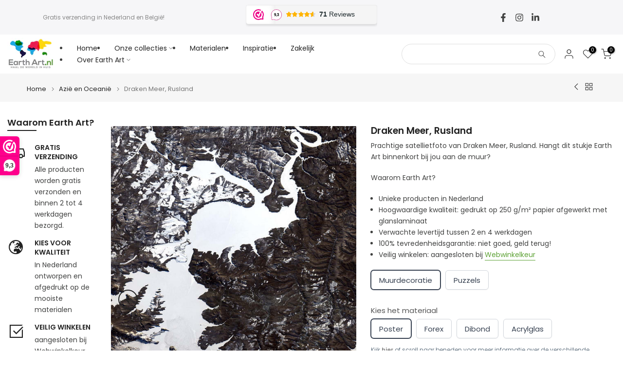

--- FILE ---
content_type: text/html; charset=utf-8
request_url: https://earthart.nl/collections/azie-en-oceanie/products/satellietfoto-draken-meer-siberie?section_id=template--24560389652803__sidebar&
body_size: 948
content:
<div id="shopify-section-template--24560389652803__sidebar" class="shopify-section t4s-section t4s-section-sidebar t4s_tp_ins t4s-dn t4s_tp_cd"><template class="t4s-d-none"> 
      [t4splitlz]<link rel="stylesheet" href="//earthart.nl/cdn/shop/t/27/assets/t4s-widget.css?v=38109888934119825181740088807" media="all">
            <div class="t4s-sidebar-inner">
            <div class="t4s-row t4s-row-cols-1"><div id="t4s-sidebar-9ce9ded8-1cef-4e32-b98b-47364ffa328c" class="t4s-col-item t4s-widget t4s-sidebar-shipping"><h5 class="t4s-widget-title">Waarom Earth Art?</h5><div class="t4s-row t4s-gx-0 t4s-gy-0 t4s-text-left t4s-space-item-inner"><div class="t4s-sidebar-shipping-icon t4s-col-item icon t4s-col-auto">
                                          <i class="las la-shipping-fast"></i>
                                      </div><div class="t4s-col-item t4s-col">
                                      <h4 class="t4s-sidebar-shipping-title">GRATIS VERZENDING</h4>
                                      <p class="t4s-sidebar-shipping-desc">Alle producten worden gratis verzonden en binnen 2 tot 4 werkdagen bezorgd.</p>
                                  </div>
                              </div><div class="t4s-row t4s-gx-0 t4s-gy-0 t4s-text-left t4s-space-item-inner"><div class="t4s-sidebar-shipping-icon t4s-col-item icon t4s-col-auto">
                                          <i class="las la-globe-europe"></i>
                                      </div><div class="t4s-col-item t4s-col">
                                      <h4 class="t4s-sidebar-shipping-title">kies voor kwaliteit</h4>
                                      <p class="t4s-sidebar-shipping-desc">In Nederland ontworpen en afgedrukt op de mooiste materialen</p>
                                  </div>
                              </div><div class="t4s-row t4s-gx-0 t4s-gy-0 t4s-text-left t4s-space-item-inner"><div class="t4s-sidebar-shipping-icon t4s-col-item icon t4s-col-auto">
                                          <i class="las la-check-square"></i>
                                      </div><div class="t4s-col-item t4s-col">
                                      <h4 class="t4s-sidebar-shipping-title">veilig winkelen</h4>
                                      <p class="t4s-sidebar-shipping-desc">aangesloten bij Webwinkelkeur</p>
                                  </div>
                              </div><div class="t4s-row t4s-gx-0 t4s-gy-0 t4s-text-left t4s-space-item-inner"><div class="t4s-sidebar-shipping-icon t4s-col-item icon t4s-col-auto">
                                          <i class="las la-star"></i>
                                      </div><div class="t4s-col-item t4s-col">
                                      <h4 class="t4s-sidebar-shipping-title">Klanten geven ons een dikke 9!</h4>
                                      <p class="t4s-sidebar-shipping-desc"></p>
                                  </div>
                              </div></div><div id="t4s-sidebar-ed51ec0e-b7a6-4ba7-bbbe-4b07a1ad6d12" class="t4s-col-item t4s-widget t4s-sidebar-content-page t4s-rte"><h5 class="t4s-widget-title">Vragen?</h5><p>Enthousiast, maar liever net iets anders? Neem dan <a href="/pages/copy-of-contact" title="Copy of contact"><strong>contact</strong></a> met ons op.</p><p>Check hier de meest gestelde vragen: <a href="/pages/veelgestelde-vragen" title="Veelgestelde vragen"><strong>FAQ</strong></a><strong> </strong></p></div></div>
            </div>[t4splitlz]
        <link rel="stylesheet" href="//earthart.nl/cdn/shop/t/27/assets/drawer.min.css?v=145899359751424787531740088805" media="all">
        <div id="drawer-template--24560389652803__sidebar" class="t4s-drawer t4s-drawer__left" aria-hidden="true">
          <div class="t4s-drawer__header"><span></span><button class="t4s-drawer__close" data-drawer-close aria-label=""><svg class="t4s-iconsvg-close" role="presentation" viewBox="0 0 16 14"><path d="M15 0L1 14m14 0L1 0" stroke="currentColor" fill="none" fill-rule="evenodd"></path></svg></button></div>
          <div class="t4s-drawer__content">
              <div class="t4s-drawer__main">[t4splitlz2]</div>
              <div class="t4s-drawer__footer"></div>
          </div>
        </div>
      [t4splitlz]
      </template><button data-sidebar-id='template--24560389652803__sidebar' data-sidebar-false data-drawer-options='{ "id":"#drawer-template--24560389652803__sidebar" }' class="t4s-btn-sidebar"><span class="t4s-btn-sidebar-icon"><svg viewBox="0 0 24 24" width="22" height="22" stroke="currentColor" stroke-width="1.5" fill="none" stroke-linecap="round" stroke-linejoin="round" class="css-i6dzq1"><rect x="3" y="3" width="18" height="18" rx="2" ry="2"></rect><line x1="9" y1="3" x2="9" y2="21"></line></svg></span> <span class="t4s-btn-sidebar-text"></span></button>
<style>
   button.t4s-btn-sidebar {
       position: fixed;
       top: 50%;
       z-index: 100;
       background-color: var(--t4s-light-color);
       color:  var(--t4s-dark-color);
       box-shadow: 0 0 3px rgb(0 0 0 / 15%);
       transition: all .6s cubic-bezier(.19,1,.22,1);
       display: flex;
       align-items: center;
       flex-direction: row;
       flex-wrap: nowrap;
       overflow: hidden;
       min-width: 50px;
       height: 50px;
       padding: 0;
   }
   .t4s-btn-sidebar .t4s-btn-sidebar-icon {
       width: 50px;
       height: 50px;
       display: inline-flex;
       justify-content: center;
       align-items: center;
   }
   .t4s-btn-sidebar .t4s-btn-sidebar-text {
       padding: 0;
       max-width: 0;
       white-space: nowrap;
       overflow: hidden;
       text-overflow: ellipsis;
       font-weight: 500;
       will-change: padding, max-width;
       transition: padding 0.4s cubic-bezier(.175,.885,.32,1.15),max-width 0.4s cubic-bezier(.175,.885,.32,1.15);
   }
   .t4s-btn-sidebar:hover .t4s-btn-sidebar-text {
       padding-right: 25px;
       max-width: 280px;
   }
   .t4s-sidebar-inner .t4s-widget:not(:last-child){margin-bottom: 50px; }
    #drawer-template--24560389652803__sidebar .t4s-drawer__main{overflow-x: hidden;padding:20px;}
   @media screen and (min-width: 1025px) {
      .t4s-sidebar { display: block }
      button.t4s-btn-sidebar,.t4s-section-sidebar{display: none;}.t4s-main-area {flex: 0 0 auto;width: 83.33333333%; }.t4s-sidebar {flex: 0 0 auto;width: 16.66666667%; }}
   .t4s-section-sidebar ~ .t4s-section-main .t4s-main-area{order: 10}
   .t4s-section-sidebar ~ .t4s-section-main .t4s-sidebar{order: 1}
   </style></div>

--- FILE ---
content_type: text/javascript; charset=utf-8
request_url: https://earthart.nl/products/satellietfoto-draken-meer-siberie.js
body_size: 1087
content:
{"id":5861617631387,"title":"Draken Meer, Rusland","handle":"satellietfoto-draken-meer-siberie","description":"\u003cp\u003ePrachtige satellietfoto van Draken Meer, Rusland. Hangt dit stukje Earth Art binnenkort bij jou aan de muur?\u003c\/p\u003e\u003cstyle type=\"text\/css\"\u003e\u003c!--\n      ul         { margin-left: 15px; list-style: outside }\n--\u003e\u003c\/style\u003e\n\u003cp\u003eWaarom Earth Art?\u003c\/p\u003e\n\u003cul\u003e\n\u003cli\u003eUnieke producten in Nederland\u003c\/li\u003e\n\u003cli\u003eHoogwaardige kwaliteit: gedrukt op 250 g\/m² papier afgewerkt met glanslaminaat\u003c\/li\u003e\n\u003cli\u003eVerwachte levertijd tussen 2 en 4 werkdagen\u003c\/li\u003e\n\u003cli\u003e100% tevredenheidsgarantie: niet goed, geld terug!\u003c\/li\u003e\n\u003cli\u003eVeilig winkelen: aangesloten bij \u003ca style=\"color: #5da235;\" href=\"https:\/\/www.webwinkelkeur.nl\/kennisbank\/consumenten\/waarom-webwinkelkeur\/\" target=\"_blank\"\u003eWebwinkelkeur\u003c\/a\u003e\n\u003c\/li\u003e\n\u003c\/ul\u003e","published_at":"2020-11-18T23:34:42+01:00","created_at":"2020-11-18T23:34:42+01:00","vendor":"Earth Art","type":"Satellietfoto","tags":["Angara River","Azië","Azië en Oceanië","Bratskove Reservoir","bruin","Meer","Noord-Azië","Rusland","Satellietfoto","Siberië","Winter","wit","zwart"],"price":1995,"price_min":1995,"price_max":1995,"available":true,"price_varies":false,"compare_at_price":null,"compare_at_price_min":0,"compare_at_price_max":0,"compare_at_price_varies":false,"variants":[{"id":36916615119003,"title":"Default Title","option1":"Default Title","option2":null,"option3":null,"sku":"","requires_shipping":true,"taxable":true,"featured_image":null,"available":true,"name":"Draken Meer, Rusland","public_title":null,"options":["Default Title"],"price":1995,"weight":0,"compare_at_price":null,"inventory_management":"shopify","barcode":"","requires_selling_plan":false,"selling_plan_allocations":[]}],"images":["\/\/cdn.shopify.com\/s\/files\/1\/0451\/6806\/6715\/products\/satellietfoto-draken-meer-siberie_1.jpg?v=1618051033","\/\/cdn.shopify.com\/s\/files\/1\/0451\/6806\/6715\/products\/satellietfoto-draken-meer-siberie_2.jpg?v=1618051033","\/\/cdn.shopify.com\/s\/files\/1\/0451\/6806\/6715\/products\/satellietfoto-draken-meer-siberie_3.jpg?v=1618051033"],"featured_image":"\/\/cdn.shopify.com\/s\/files\/1\/0451\/6806\/6715\/products\/satellietfoto-draken-meer-siberie_1.jpg?v=1618051033","options":[{"name":"Title","position":1,"values":["Default Title"]}],"url":"\/products\/satellietfoto-draken-meer-siberie","media":[{"alt":null,"id":21589259518107,"position":1,"preview_image":{"aspect_ratio":0.707,"height":1697,"width":1200,"src":"https:\/\/cdn.shopify.com\/s\/files\/1\/0451\/6806\/6715\/products\/satellietfoto-draken-meer-siberie_1.jpg?v=1618051033"},"aspect_ratio":0.707,"height":1697,"media_type":"image","src":"https:\/\/cdn.shopify.com\/s\/files\/1\/0451\/6806\/6715\/products\/satellietfoto-draken-meer-siberie_1.jpg?v=1618051033","width":1200},{"alt":null,"id":21589259780251,"position":2,"preview_image":{"aspect_ratio":0.75,"height":1600,"width":1200,"src":"https:\/\/cdn.shopify.com\/s\/files\/1\/0451\/6806\/6715\/products\/satellietfoto-draken-meer-siberie_2.jpg?v=1618051033"},"aspect_ratio":0.75,"height":1600,"media_type":"image","src":"https:\/\/cdn.shopify.com\/s\/files\/1\/0451\/6806\/6715\/products\/satellietfoto-draken-meer-siberie_2.jpg?v=1618051033","width":1200},{"alt":null,"id":21589259845787,"position":3,"preview_image":{"aspect_ratio":0.75,"height":1600,"width":1200,"src":"https:\/\/cdn.shopify.com\/s\/files\/1\/0451\/6806\/6715\/products\/satellietfoto-draken-meer-siberie_3.jpg?v=1618051033"},"aspect_ratio":0.75,"height":1600,"media_type":"image","src":"https:\/\/cdn.shopify.com\/s\/files\/1\/0451\/6806\/6715\/products\/satellietfoto-draken-meer-siberie_3.jpg?v=1618051033","width":1200}],"requires_selling_plan":false,"selling_plan_groups":[]}